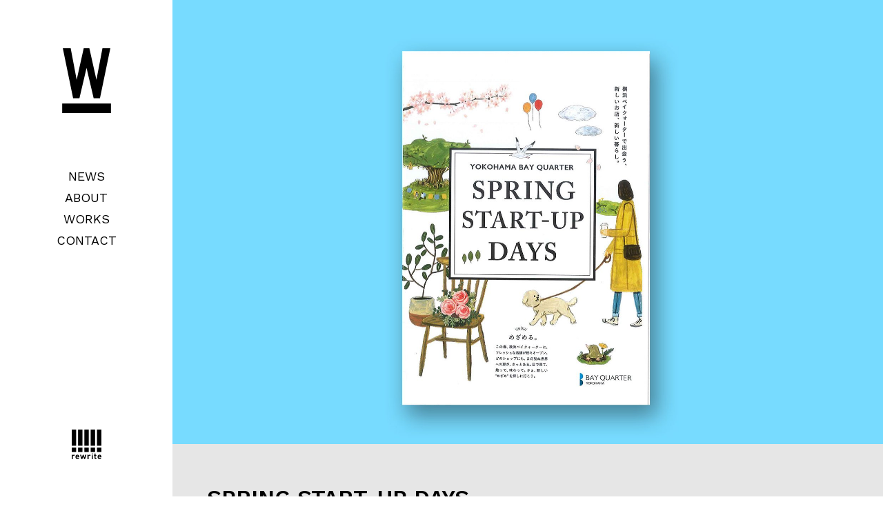

--- FILE ---
content_type: text/html; charset=UTF-8
request_url: https://w.re-write.co.jp/works/20190401/
body_size: 4082
content:
<!DOCTYPE html>
<!--[if IE 8 ]><html class="ie8"><![endif]-->
<!--[if IE 9 ]><html class="ie9"><![endif]-->
<!--[if IE 10 ]><html class="ie10"><![endif]-->
<!--[if (gt IE 10)|!(IE)]><!-->
<html dir="ltr" lang="ja">
<!--<![endif]-->
<head prefix="og: http://ogp.me/ns# fb: http://ogp.me/ns/fb# article: http://ogp.me/ns/article#">
	<!-- Meta -->
	<meta http-equiv="content-type" content="text/html; charset=UTF-8">
	<meta http-equiv="content-language" content="ja">

	<meta name="description" content="横浜ベイクォーターの新規オープン店舗の紹介を、「目覚める」をメインコピーに、10&hellip;" />
	<meta name="keywords" content="リライト_W ｜ 株式会社リライトコンテンツ事業部" />

	<title>SPRING START-UP DAYS | リライト_W ｜ 株式会社リライトコンテンツ事業部</title>

	<!-- Viewport -->
	<meta http-equiv="X-UA-Compatible" content="IE=edge, chrome=1">
	<meta name="viewport" content="width=device-width, initial-scale=1">
	<meta name="format-detection" content="telephone=no">

	<!-- OGP -->
	<meta property="og:title" content="SPRING START-UP DAYS | リライト_W ｜ 株式会社リライトコンテンツ事業部" />
	<meta property="og:type" content="article" />
	<meta property="og:url" content="https://w.re-write.co.jp/works/20190401/" />
	<meta property="og:description" content="横浜ベイクォーターの新規オープン店舗の紹介を、「目覚める」をメインコピーに、10&hellip;" />
	<meta property="og:image" content="https://w.re-write.co.jp/wp-content/uploads/sites/4/2019/04/YBQ_sp2019main.jpg" />
	<meta property="og:site_name" content="リライト_W ｜ 株式会社リライトコンテンツ事業部" />

	<meta name="twitter:card" content="summary_large_image" />
	<meta name="twitter:title" content="SPRING START-UP DAYS | リライト_W ｜ 株式会社リライトコンテンツ事業部" />
	<meta name="twitter:description" content="横浜ベイクォーターの新規オープン店舗の紹介を、「目覚める」をメインコピーに、10&hellip;" />
	<meta name="twitter:image" content="https://w.re-write.co.jp/wp-content/uploads/sites/4/2019/04/YBQ_sp2019main.jpg" />

	<!-- Icon -->
	<link rel="apple-touch-icon" sizes="57x57" href="https://w.re-write.co.jp/wp-content/themes/rewrite_base/assets/images/favicons/57x57.png">
	<link rel="apple-touch-icon" sizes="60x60" href="https://w.re-write.co.jp/wp-content/themes/rewrite_base/assets/images/favicons/60x60.png">
	<link rel="apple-touch-icon" sizes="72x72" href="https://w.re-write.co.jp/wp-content/themes/rewrite_base/assets/images/favicons/72x72.png">
	<link rel="apple-touch-icon" sizes="76x76" href="https://w.re-write.co.jp/wp-content/themes/rewrite_base/assets/images/favicons/76x76.png">
	<link rel="apple-touch-icon" sizes="114x114" href="https://w.re-write.co.jp/wp-content/themes/rewrite_base/assets/images/favicons/114x114.png">
	<link rel="apple-touch-icon" sizes="120x120" href="https://w.re-write.co.jp/wp-content/themes/rewrite_base/assets/images/favicons/120x120.png">
	<link rel="apple-touch-icon" sizes="144x144" href="https://w.re-write.co.jp/wp-content/themes/rewrite_base/assets/images/favicons/144x144.png">
	<link rel="apple-touch-icon" sizes="152x152" href="https://w.re-write.co.jp/wp-content/themes/rewrite_base/assets/images/favicons/152x152.png">
	<link rel="apple-touch-icon" sizes="180x180" href="https://w.re-write.co.jp/wp-content/themes/rewrite_base/assets/images/favicons/180x180.png">
	<link rel="icon" type="image/png" href="https://w.re-write.co.jp/wp-content/themes/rewrite_base/assets/images/favicons/192x192.png" sizes="192x192">
	<link rel="icon" type="image/png" href="https://w.re-write.co.jp/wp-content/themes/rewrite_base/assets/images/favicons/96x96.png" sizes="96x96">
	<link rel="icon" type="image/png" href="https://w.re-write.co.jp/wp-content/themes/rewrite_base/assets/images/favicons/16x16.png" sizes="16x16">
	<link rel="icon" type="image/png" href="https://w.re-write.co.jp/wp-content/themes/rewrite_base/assets/images/favicons/32x32.png" sizes="32x32">
	<link rel="shortcut icon" href="https://w.re-write.co.jp/wp-content/themes/rewrite_base/assets/images/favicons/favicon.png">

	<!-- Fonts -->
	<link rel="stylesheet" href="//fonts.googleapis.com/css?family=Work+Sans:400,600">

	<!-- CSS -->
	<link rel="stylesheet" href="https://w.re-write.co.jp/wp-content/themes/rewrite_base/assets/lib/jquery.slick/slick.min.css">
	<link rel="stylesheet" href="https://w.re-write.co.jp/wp-content/themes/rewrite_base/assets/lib/jquery.slick/slick-theme.min.css">
	<link rel="stylesheet" href="https://w.re-write.co.jp/wp-content/themes/rewrite_base/assets/css/style.css?v=20190422">

<link rel='dns-prefetch' href='//s.w.org' />
<link rel='stylesheet' id='contact-form-7-css'  href='https://w.re-write.co.jp/wp-content/plugins/contact-form-7/includes/css/styles.css?ver=4.7' type='text/css' media='all' />
<script type='text/javascript' src='/wp-content/themes/rewrite_base/assets/lib/jquery/jquery-2.2.4.min.js'></script>
<script type='text/javascript' src='/wp-content/themes/rewrite_base/assets/lib/jquery.matchheight/jquery.matchHeight.min.js'></script>
<script type='text/javascript' src='/wp-includes/js/imagesloaded.min.js'></script>
<script type='text/javascript' src='/wp-includes/js/masonry.min.js'></script>
<script type='text/javascript' src='/wp-content/themes/rewrite_base/assets/lib/jquery.pjax/jquery.pjax.min.js'></script>
<script type='text/javascript' src='/wp-content/themes/rewrite_base/assets/js/scripts.js'></script>
<link rel="canonical" href="https://w.re-write.co.jp/works/20190401/" />
</head>
<body>
<div id="wrapper" >

<header>
		<div id="site-title">
		<a href="/"><svg id="rewrite_W" data-name="rewrite_W" xmlns="http://www.w3.org/2000/svg" width="71" height="94" viewBox="0 0 71 94">
  <title>rewrite_W</title>
  <g>
    <rect x="0.16" y="80.13" width="70.68" height="13.87"/>
    <path d="M54.9,72.39H45.77L35.46,28.54,25.15,72.39H16L1.07,0.11H12.48l8.66,45.57L31.37,0.11h8.18L49.79,45.69,58.52,0.11H69.93Z"/>
  </g>
</svg>
</a>
		<div class="btn-sidebar"></div>
			</div>
	<div id="sidebar">
		<nav>
		<ul><li><a href="https://w.re-write.co.jp/news/">NEWS</a></li>
<li><a href="https://w.re-write.co.jp/about/">ABOUT</a></li>
<li><a href="/works/">WORKS</a></li>
<li><a href="https://w.re-write.co.jp/contact/">CONTACT</a></li>
</ul>		</nav>
		<ul class="links">
							<li>
				<a href="https://www.re-write.co.jp/">
					

<svg version="1.1" id="Layer_1" xmlns="http://www.w3.org/2000/svg" xmlns:xlink="http://www.w3.org/1999/xlink" x="0px"
	 y="0px" width="43px" height="43px" viewBox="0 0 43 43" enable-background="new 0 0 43 43" xml:space="preserve">
<g>
	<rect x="0.001" y="26.229" width="6.384" height="6.388"/>
	<rect x="9.146" y="26.229" width="6.386" height="6.388"/>
	<rect x="18.288" y="26.229" width="6.388" height="6.388"/>
	<rect x="27.438" y="26.229" width="6.383" height="6.388"/>
	<rect x="0.001" y="0.079" width="6.384" height="23.39"/>
	<rect x="9.146" y="0.079" width="6.386" height="23.39"/>
	<rect x="18.288" y="0.079" width="6.388" height="23.39"/>
	<rect x="27.438" y="0.079" width="6.383" height="23.39"/>
	<rect x="36.582" y="0.079" width="6.385" height="23.39"/>
	<rect x="36.582" y="26.229" width="6.385" height="6.388"/>
	<path d="M3.461,38.287c-0.246-0.245-0.455-0.377-0.845-0.377c-0.489,0-1.027,0.364-1.027,1.172v3.837H0V36.55h1.552v0.613c0.307-0.368,0.916-0.685,1.602-0.685c0.624,0,1.064,0.157,1.504,0.599L3.461,38.287z"/>
	<path d="M6.975,40.156c0,0.819,0.501,1.421,1.394,1.421c0.696,0,1.039-0.195,1.442-0.602l0.967,0.942c-0.648,0.648-1.271,1.003-2.422,1.003c-1.502,0-2.945-0.686-2.945-3.265c0-2.081,1.124-3.251,2.774-3.251c1.772,0,2.776,1.293,2.776,3.044v0.707H6.975z M9.248,38.383c-0.169-0.379-0.525-0.661-1.063-0.661c-0.536,0-0.894,0.282-1.064,0.661c-0.097,0.232-0.134,0.407-0.146,0.685h2.421C9.385,38.79,9.346,38.615,9.248,38.383z"/>
	<path d="M19.281,42.919h-1.31l-1.332-3.998l-1.331,3.998h-1.31l-1.957-6.369h1.688l1.028,3.937l1.297-3.937h1.159l1.31,3.937l1.027-3.937h1.673L19.281,42.919z"/>
	<path d="M26.262,38.287c-0.246-0.245-0.454-0.377-0.844-0.377c-0.489,0-1.028,0.364-1.028,1.172v3.837H22.8V36.55h1.554v0.613c0.307-0.368,0.916-0.685,1.601-0.685c0.623,0,1.063,0.157,1.504,0.599L26.262,38.287z"/>
	<path d="M28.951,36.146v-1.295h1.625v1.295H28.951z M28.975,42.919v-5.682h1.59v5.682H28.975z"/>
	<path d="M34.88,42.919c-1.298,0-1.847-0.916-1.847-1.818v-3.155H32.36v-1.212h0.673v-1.882h1.59v1.882h1.123v1.212h-1.123v3.056c0,0.368,0.169,0.576,0.549,0.576h0.574v1.342H34.88z"/>
	<path d="M39.015,40.156c0,0.819,0.501,1.421,1.394,1.421c0.697,0,1.041-0.195,1.443-0.602l0.965,0.942c-0.647,0.648-1.27,1.003-2.421,1.003c-1.501,0-2.944-0.686-2.944-3.265c0-2.081,1.124-3.251,2.775-3.251c1.772,0,2.773,1.293,2.773,3.044v0.707H39.015z M41.289,38.383c-0.172-0.379-0.525-0.661-1.063-0.661c-0.538,0-0.895,0.282-1.064,0.661c-0.098,0.232-0.136,0.407-0.147,0.685h2.421C41.422,38.79,41.387,38.615,41.289,38.383z"/>
</g>
</svg>
				</a>
			</li>
				</ul>
	</div>

	
<!-- START OF GoogleAnalytics -->

<script async src="https://www.googletagmanager.com/gtag/js?id=G-RBMWM3JPGB"></script>
<script>
  window.dataLayer = window.dataLayer || [];
  function gtag(){dataLayer.push(arguments);}
  gtag('js', new Date());

  gtag('config', 'G-RBMWM3JPGB');
</script>
<!-- END OF GoogleAnalytics -->

</header>

<div id="container">
	<div id="container-inner">

			
		
		<div class="mv full-image">
			<img width="2000" height="1250" src="https://w.re-write.co.jp/wp-content/uploads/sites/4/2019/04/32f42223b09956d15ffec267c83de282-1-2000x1250.jpg" class="attachment-large size-large" alt="" srcset="https://w.re-write.co.jp/wp-content/uploads/sites/4/2019/04/32f42223b09956d15ffec267c83de282-1-2000x1250.jpg 2000w, https://w.re-write.co.jp/wp-content/uploads/sites/4/2019/04/32f42223b09956d15ffec267c83de282-1-1000x625.jpg 1000w, https://w.re-write.co.jp/wp-content/uploads/sites/4/2019/04/32f42223b09956d15ffec267c83de282-1-768x480.jpg 768w" sizes="(max-width: 2000px) 100vw, 2000px" />		</div>


		
		<section class="bg-gray">
			<h1>SPRING START-UP DAYS</h1>
			<div class="client">Client: 横浜ベイクォーター</div>

						<div class="content">
				<p>横浜ベイクォーターの新規オープン店舗の紹介を、「目覚める」をメインコピーに、10のコンテンツとして表現。販促ツールでありながら、読み物として楽しめる冊子としました。</p>
<p>制作：リライト_C<br />
企画・編集：リライト_W<br />
デザイン：宮下佳子<br />
イラスト：小池ふみ<br />
写真：松村宇洋</p>
			</div><!-- // .content -->
			
					</section>


		
				<div class="full-image"><img width="2000" height="1000" src="https://w.re-write.co.jp/wp-content/uploads/sites/4/2019/04/YBQ_spring2-2000x1333-2000x1000.jpg" class="attachment-large size-large" alt="" srcset="https://w.re-write.co.jp/wp-content/uploads/sites/4/2019/04/YBQ_spring2-2000x1333-2000x1000.jpg 2000w, https://w.re-write.co.jp/wp-content/uploads/sites/4/2019/04/YBQ_spring2-2000x1333-1000x500.jpg 1000w, https://w.re-write.co.jp/wp-content/uploads/sites/4/2019/04/YBQ_spring2-2000x1333-768x384.jpg 768w" sizes="(max-width: 2000px) 100vw, 2000px" /></div>
				<div class="full-image"></div>
				<div class="full-image"></div>
		

		
		

		
				

		
				
	
</div><!-- // #container-inner -->
	<footer>
		<ul>
			<li><a href="https://www.facebook.com/%E3%83%AA%E3%83%A9%E3%82%A4%E3%83%88-504047039797742/" target="_blank">Facebook</a></li>
		</ul>
		<div class="copy">&copy; 2026 rewrite_GROUP. All Rights Reserved.</div>
	</footer>
	<div id="loading"></div>
</div><!-- // #container -->

<!-- START OF Facebook -->
<div id="fb-root"></div>
<script>(function(d, s, id) {
	var js, fjs = d.getElementsByTagName(s)[0];
	if (d.getElementById(id)) return;
	js = d.createElement(s); js.id = id;
	js.src = "//connect.facebook.net/ja_JP/sdk.js#xfbml=1&version=v2.5";
	fjs.parentNode.insertBefore(js, fjs);
}(document, 'script', 'facebook-jssdk'));</script>
<!-- END OF Facebook -->

<!-- START OF Twitter -->
<script>!function(d,s,id){var js,fjs=d.getElementsByTagName(s)[0],p=/^http:/.test(d.location)?'http':'https';if(!d.getElementById(id)){js=d.createElement(s);js.id=id;js.src=p+'://platform.twitter.com/widgets.js';fjs.parentNode.insertBefore(js,fjs);}}(document, 'script', 'twitter-wjs');</script>
<!-- END OF Twitter -->


<script type='text/javascript' src='/wp-content/plugins/contact-form-7/includes/js/jquery.form.min.js'></script>
<script type='text/javascript'>
/* <![CDATA[ */
var _wpcf7 = {"recaptcha":{"messages":{"empty":"\u3042\u306a\u305f\u304c\u30ed\u30dc\u30c3\u30c8\u3067\u306f\u306a\u3044\u3053\u3068\u3092\u8a3c\u660e\u3057\u3066\u304f\u3060\u3055\u3044\u3002"}},"cached":"1"};
/* ]]> */
</script>
<script type='text/javascript' src='/wp-content/plugins/contact-form-7/includes/js/scripts.js'></script>
</body>
</html>

<!-- Performance optimized by W3 Total Cache. Learn more: https://www.w3-edge.com/products/

 Served from: w.re-write.co.jp @ 2026-01-27 00:55:56 by W3 Total Cache -->

--- FILE ---
content_type: text/css
request_url: https://w.re-write.co.jp/wp-content/themes/rewrite_base/assets/css/style.css?v=20190422
body_size: 7461
content:
@charset 'UTF-8';

/**-----------------------------------------------
 * Responsive
 *
 * mobile : 0px - 685px;
 * tablet : 1080px - ;
 * pc : ;
 *---------------------------------------------- */


/**-----------------------------------------------
 * reset
 *---------------------------------------------- */

html {
    height: 100%;
    margin-bottom: 1px;
}

body,
div,
dl,
dt,
dd,
ul,
ol,
li,
h1,
h2,
h3,
h4,
h5,
h6,
pre,
form,
fieldset,
p,
blockquote,
table,
th,
td {
    margin: 0;
    padding: 0;
}

img {
    margin: 0;
    vertical-align: bottom;
    border: 0;
}

h1,
h2,
h3,
h4,
h5,
h6 {
    clear: none;
}

h1,
h2,
h3,
h4,
h5,
h6,
p,
pre,
blockquote,
address,
ul,
dl,
ol,
th,
strong,
em {
    font-size: 100%;
    font-weight: normal;
    font-style: normal;
}

ul,
dl,
ol {
    list-style-position: outside;
    list-style-type: none;
    text-indent: 0;
}

table {
    font-size: 100%;
    line-height: 1.8em;
    border-spacing: 0;
    border-collapse: collapse;
}

th,
td {
    text-align: left;
    vertical-align: top;
}

input,
select,
textarea {
    font-size: 100%;
}

input,
button,
textarea,
select {
    margin: 0;
    padding: 0;
    background: none;
    border: none;
    border-radius: 0;
    outline: none;
    -webkit-appearance: none;
    -moz-appearance: none;
    appearance: none;
}

pre,
code,
kbd,
samp,
tt {
    font-family: monospace;
}


/* reset HTML5 --------------------------------- */

article,
aside,
canvas,
details,
figcaption,
figure,
footer,
header,
hgroup,
menu,
nav,
section,
summary,
time,
mark,
audio,
video {
    font: inherit;
    font-size: 100%;
    margin: 0;
    padding: 0;
    vertical-align: baseline;
    border: 0;
    outline: 0;
}

article,
aside,
details,
figcaption,
figure,
footer,
header,
hgroup,
menu,
nav,
section {
    display: block;
}

* {
    -webkit-box-sizing: border-box;
    -moz-box-sizing: border-box;
    box-sizing: border-box;
    -o-box-sizing: border-box;
    -ms-box-sizing: border-box;
}

.anim {
    -webkit-transition-duration: .2s;
    -moz-transition-duration: .2s;
    -ms-transition-duration: .2s;
    -o-transition-duration: .2s;
    transition-duration: .2s;
}


/**-----------------------------------------------
 * clearfix
 *---------------------------------------------- */

.cf,
.row,
section {
    zoom: 1;
}

.cf:before,
.cf:after,
.row:before,
.row:after,
section:before,
section:after {
    display: table;
    content: '';
}

.cf:after,
.row:after,
section:after {
    clear: both;
}

.clear {
    clear: both;
}


/**-----------------------------------------------
 * fonts
 *---------------------------------------------- */

@font-face {
    font-family: 'Noto Sans Japanese';
    font-weight: 100;
    font-style: normal;
    src: url(//fonts.gstatic.com/ea/notosansjapanese/v6/NotoSansJP-Thin.woff2) format('woff2'), url(//fonts.gstatic.com/ea/notosansjapanese/v6/NotoSansJP-Thin.woff) format('woff'), url(//fonts.gstatic.com/ea/notosansjapanese/v6/NotoSansJP-Thin.otf) format('opentype');
}

@font-face {
    font-family: 'Noto Sans Japanese';
    font-weight: 200;
    font-style: normal;
    src: url(//fonts.gstatic.com/ea/notosansjapanese/v6/NotoSansJP-Light.woff2) format('woff2'), url(//fonts.gstatic.com/ea/notosansjapanese/v6/NotoSansJP-Light.woff) format('woff'), url(//fonts.gstatic.com/ea/notosansjapanese/v6/NotoSansJP-Light.otf) format('opentype');
}

@font-face {
    font-family: 'Noto Sans Japanese';
    font-weight: 300;
    font-style: normal;
    src: url(//fonts.gstatic.com/ea/notosansjapanese/v6/NotoSansJP-DemiLight.woff2) format('woff2'), url(//fonts.gstatic.com/ea/notosansjapanese/v6/NotoSansJP-DemiLight.woff) format('woff'), url(//fonts.gstatic.com/ea/notosansjapanese/v6/NotoSansJP-DemiLight.otf) format('opentype');
}

@font-face {
    font-family: 'Noto Sans Japanese';
    font-weight: 400;
    font-style: normal;
    src: local('NotoSansJP-Regular.otf'), url(//fonts.gstatic.com/ea/notosansjapanese/v6/NotoSansJP-Regular.woff2) format('woff2'), url(//fonts.gstatic.com/ea/notosansjapanese/v6/NotoSansJP-Regular.woff) format('woff'), url(//fonts.gstatic.com/ea/notosansjapanese/v6/NotoSansJP-Regular.otf) format('opentype');
}

@font-face {
    font-family: 'Noto Sans Japanese';
    font-weight: 500;
    font-style: normal;
    src: url(//fonts.gstatic.com/ea/notosansjapanese/v6/NotoSansJP-Medium.woff2) format('woff2'), url(//fonts.gstatic.com/ea/notosansjapanese/v6/NotoSansJP-Medium.woff) format('woff'), url(//fonts.gstatic.com/ea/notosansjapanese/v6/NotoSansJP-Medium.otf) format('opentype');
}

@font-face {
    font-family: 'Noto Sans Japanese';
    font-weight: 700;
    font-style: normal;
    src: url(//fonts.gstatic.com/ea/notosansjapanese/v6/NotoSansJP-Bold.woff2) format('woff2'), url(//fonts.gstatic.com/ea/notosansjapanese/v6/NotoSansJP-Bold.woff) format('woff'), url(//fonts.gstatic.com/ea/notosansjapanese/v6/NotoSansJP-Bold.otf) format('opentype');
}

@font-face {
    font-family: 'Noto Sans Japanese';
    font-weight: 900;
    font-style: normal;
    src: url(//fonts.gstatic.com/ea/notosansjapanese/v6/NotoSansJP-Black.woff2) format('woff2'), url(//fonts.gstatic.com/ea/notosansjapanese/v6/NotoSansJP-Black.woff) format('woff'), url(//fonts.gstatic.com/ea/notosansjapanese/v6/NotoSansJP-Black.otf) format('opentype');
}


/* font size ---------------------------------- */

.font-10 {
    font-size: 10px;
}

.font-11 {
    font-size: 11px;
}

.font-12 {
    font-size: 12px;
}

.font-14 {
    font-size: 14px;
}

.font-16 {
    font-size: 16px;
}

.font-18 {
    font-size: 18px;
}

.font-20 {
    font-size: 20px;
}

.font-50 {
    font-size: 50px;
}

.font-bold {
    font-weight: bold;
}

.font-normal {
    font-weight: normal;
}


/* color -------------------------------------- */

.color-gray {
    color: #606060 !important;
}

.color-black {
    color: #000;
}

.color-white {
    color: #fff;
}


/* background --------------------------------- */

.bg-gray {
    margin-bottom: 2px;
    background-color: #e6e6e6;
}

.bg-lightgray {
    margin-bottom: 2px;
    background-color: #f2f2f2;
}

.bg-white {
    background-color: #fff;
}


/* margin ------------------------------------- */

.mb-0 {
    margin-bottom: 0 !important;
}

.mb-0-5 {
    margin-bottom: 5px !important;
}

.mb-1 {
    margin-bottom: 25px;
}

.mb-2 {
    margin-bottom: 50px;
}

.ml-1 {
    margin-left: 10px;
}

.ml-2 {
    margin-left: 20px;
}

.mt-0 {
    margin-top: 0 !important;
}

.mt-1 {
    margin-top: 25px;
}

.mt-1-5 {
    margin-top: 35px;
}

.mt-2 {
    margin-top: 50px;
}


/**-----------------------------------------------
 * grid
 *---------------------------------------------- */

.row {
    margin: 0 -10px 1em;
    margin: 0 -10px 1rem;
}

.columns {
    position: relative;
    float: left;
    padding: 0 10px;
}


/* columns */

.c-1 {
    width: 8.33333333333%;
}

.c-2 {
    width: 16.6666666667%;
}

.c-3 {
    width: 25%;
}

.c-4 {
    width: 33.3333333333% !important;
}

.c-5 {
    width: 41.6666666667%;
}

.c-6 {
    width: 50%;
}

.c-7 {
    width: 58.3333333333%;
}

.c-8 {
    width: 66.6666666667%;
}

.c-9 {
    width: 75%;
}

.c-10 {
    width: 83.3333333333%;
}

.c-11 {
    width: 91.6666666667%;
}

.c-12 {
    width: 100%;
}

.c-1-5 {
    width: 20%;
}

.c-2-5 {
    width: 40%;
}

.c-3-5 {
    width: 60%;
}

.c-4-5 {
    width: 80%;
}


/* offsets */

.o-1 {
    margin-left: 8.33333333333%;
}

.o-2 {
    margin-left: 16.6666666667%;
}

.o-3 {
    margin-left: 25%;
}

.o-4 {
    margin-left: 33.3333333333%;
}

.o-5 {
    margin-left: 41.6666666667%;
}

.o-6 {
    margin-left: 50%;
}

.o-7 {
    margin-left: 58.3333333333%;
}

.o-8 {
    margin-left: 66.6666666667%;
}

.o-9 {
    margin-left: 75%;
}

.o-10 {
    margin-left: 83.3333333333%;
}

.o-11 {
    margin-left: 91.6666666667%;
}

@media screen and (max-width: 1080px) {
    .row:not(.fix-layout) .columns {
        float: none !important;
        width: 100% !important;
    }
}


/**-----------------------------------------------
 * base style
 *---------------------------------------------- */

body {
    font-family: 'Work Sans', 'Noto Sans Japanese', '游ゴシック', 'YuGothic', 'ヒラギノ角ゴ Pro W3', 'Hiragino Kaku Gothic Pro', 'HiraKakuPro-W3', 'メイリオ', 'Meiryo', 'Osaka', 'ＭＳ Ｐゴシック', 'MS PGothic', Sans-Serif;
    font-size: 14px;
    line-height: 1.75;
    color: #000;
}

body.fixed {
    height: 100vh;
    overflow: hidden;
}

a {
    color: #000;
}

button,
input,
select,
textarea {
    font-family: inherit;
    font-size: 100%;
}


/* wrapper ------------------------------------ */

@media screen and (min-width: 1080px) {
    #wrapper {
        display: flex;
    }
}


/* content ------------------------------------ */

h1 {
    font-size: 32px;
    color: #000;
    font-weight: bold;
}

@media screen and (max-width: 750px) {
    h1 {
        font-size: 25px;
    }
}

.content h2 {
    font-size: 22px;
    margin-top: 2rem;
    margin-bottom: 1.5rem;
    color: #000;
    font-weight: bold;
}

.content h3 {
    font-size: 18px;
    margin-top: 2rem;
    margin-bottom: 1rem;
    color: #000;
    font-weight: bold;
}

.circle-title {
    position: relative;
    background-color: #FFF;
    padding: 30px 0;
}

.circle-title::before {
    content: '';
    position: relative;
    display: block;
    width: 200px;
    padding-bottom: 200px;
    border: 1px solid #000;
    border-radius: 50%;
    margin: auto;
}

.circle-title span {
    position: absolute;
    display: block;
    width: 100%;
    top: 50%;
    -webkit-transform: translateY(-50%);
    -ms-transform: translateY(-50%);
    transform: translateY(-50%);
    text-align: center;
}

@media screen and (min-width: 1080px) {
    .circle-title {
        position: relative;
        background-color: transparent;
        max-width: 180px;
        margin: 0 auto;
        padding: 0;
    }
    .circle-title::before {
        content: '';
        position: relative;
        display: block;
        width: 100%;
        padding-bottom: 100%;
        border: 1px solid #000;
        border-radius: 50%;
    }
    .circle-title span {
        position: absolute;
        display: block;
        width: 100%;
        top: 50%;
        -webkit-transform: translateY(-50%);
        -ms-transform: translateY(-50%);
        transform: translateY(-50%);
        text-align: center;
    }
}

.content h2.columns,
.content h3.columns {
    margin-bottom: -1rem;
}

.section-title {
    font-size: 18px;
    margin-bottom: 1.5rem;
    color: #000;
}

.content {
    color: #606060;
}

.content.border {
    border-bottom: 1px solid #e6e6e6;
}

.content a:link,
.content a:visited {
    text-decoration: underline;
    color: #000;
}

.content a:hover,
.content a:active {
    text-decoration: underline;
    color: #000;
}

.content a.none {
    text-decoration: none;
}

.content a.none.on {
    font-weight: bold;
    color: #000 !important;
}

.content a.none:hover {
    text-decoration: underline;
}

.content strong {
    font-weight: bold;
}

.content p,
.content ul,
.content ol,
.content dl {
    margin-bottom: 1.5rem;
}

.content.bg-white {
    margin-bottom: 2rem;
    padding: 1.5rem 1.5rem 1px;
}

.content hr {
    border: none;
    border-top: 1px solid #dadada;
    margin: 2rem 0;
    clear: both;
}

.content ul,
.content ol {
    padding-left: 1.6em;
}

.content ul ul,
.content ol ol,
.content ul ol,
.content ol ul {
    margin-top: 16px;
}

.content ul li:before {
    content: '・';
    margin-left: -1em;
}

.content ol li {
    list-style-type: decimal;
}

.content table {
    margin-bottom: 1.5rem;
}

.content table th {
    color: #000;
    font-weight: bold;
    padding-right: 2rem;
}

.content table.border th,
.content table.border td {
    border: 1px solid #808080;
    padding: 8px;
}

.content table.border th {
    background: #E6E6E6;
}

.content .aligncenter {
    text-align: center;
}

.content img.aligncenter {
    display: block;
    text-align: center;
    margin: auto;
}

.content .alignleft {
    float: left;
    margin: 0 32px 1.5rem 0;
}

.content .alignright {
    float: right;
    margin: 0 0 1.5rem 32px;
}

.content .wp-caption {
    max-width: 100%;
}

.content .wp-caption-text {
    font-size: 76%;
    margin-top: 6px;
    color: #808080;
}

.content em {
    font-style: italic;
}

@media screen and (max-width: 750px) {
    .content table tr {
        display: block;
        padding: 5px 0;
    }
    .content table th,
    .content table td {
        display: list-item;
        width: 100%;
        padding: 0 !important;
        list-style: none;
        border: none;
    }
    .content .alignleft,
    .content .alignright {
        width: 100%;
        float: none;
        margin-left: 0;
        margin-right: 0;
    }
}

@media screen and (min-width: 750px) {
    .content .alignleft,
    .content .alignright {
        max-width: 50%;
    }
}


/* movie ------------------------------------ */

.movie-wrap {
     position: relative;
     padding-bottom: 56.25%; /*アスペクト比 16:9の場合の縦幅*/
     height: 0;
     overflow: hidden;
}
 
.movie-wrap iframe {
     position: absolute;
     top: 0;
     left: 0;
     width: 100%;
     height: 100%;
}


/* section ------------------------------------ */

section {
    padding: 20px;
}

section.border {
    border-bottom: 2px solid #e6e6e6;
}

section.border-white {
    border-bottom: 2px solid #fff;
}

section.bt-white {
    border-top: 2px solid #fff;
}

@media screen and (min-width: 750px) {
    section {
        padding: 50px;
    }
}


/* image --------------------------------------- */

img {
    max-width: 100%;
    height: auto;
    vertical-align: bottom;
}

img.round {
    border-radius: 50%;
}

.full-image img {
    width: 100%;
    height: auto;
}

svg {
    max-width: 100%;
    height: auto;
}

.text-center svg {
    margin: 0 auto;
}

.division svg {
    max-width: 100%;
    height: 19px;
    /* height: 100%; */
}


/* link color ---------------------------------- */

a,
li {
    text-decoration: none;
    outline: none;
}


/* button ------------------------------------- */

.btn,
a.btn {
    font-size: 20px;
    padding: 1em 5em;
    padding: 1rem 5rem;
    cursor: pointer;
    text-decoration: none;
    color: #fff;
    border: none;
    border-radius: 2em;
    background-color: #cd1225;
}

.btn-more,
.btn-more:link,
.btn-more:visited {
    font-size: 12px;
    padding: .2em 2.5em .2em 1em;
    padding: .2rem 2.5rem .2rem 1rem;
    text-decoration: none;
    color: #000;
    border-radius: 1em;
    border-radius: 1rem;
    background: #fff url('../images/common/icon-more.svg') no-repeat right;
}


/* text ---------------------------------------- */

.text-center {
    text-align: center;
}

.text-right {
    text-align: right;
}

.text-left {
    text-align: left;
}

@media screen and (max-width: 750px) {
    .text-center-tb {
        text-align: center;
    }
    .text-right-tb {
        text-align: right;
    }
    .text-left-tb {
        text-align: left;
    }
}

@media screen and (max-width: 375px) {
    .text-center-sp {
        text-align: center;
    }
    .text-right-sp {
        text-align: right;
    }
    .text-left-sp {
        text-align: left;
    }
}


/* float --------------------------------------- */

.float-left {
    float: left;
    margin-right: 1em;
    margin-right: 1rem;
}

.float-right {
    float: right;
    margin-left: 1em;
    margin-left: 1rem;
}


/**-----------------------------------------------
 * header
 *---------------------------------------------- */

header {
    position: relative;
    background: #fff;
    z-index: 100;
}

#site-title {
    position: relative;
    height: 87px;
    margin-bottom: 0;
    padding: 20px 2%;
    text-align: center;
    border-bottom: 2px solid #b1b1b1;
}

#site-title svg {
    width: auto;
    height: 47px;
}

header .btn-sidebar,
header .btn-search {
    position: absolute;
    display: block;
    width: 35px;
    height: 35px;
    content: '';
    cursor: pointer;
}

header .btn-sidebar {
    top: 0;
    bottom: 0;
    left: 5%;
    margin: auto 0;
    background: transparent url('../images/common/icon-header-sidebar.svg') no-repeat center;
}

header .btn-search {
    top: 0;
    right: 5%;
    bottom: 0;
    margin: auto 0;
    background: transparent url('../images/common/icon-header-search.svg') no-repeat center;
}

header .btn-sidebar.on,
header .btn-search.on {
    background: transparent url('../images/common/icon-header-close.svg') no-repeat center;
}

#sidebar,
#search {
    font-size: 26px;
    position: absolute;
    z-index: 10;
    overflow: hidden;
    width: 100%;
    height: 0;
    min-height: 0;
    text-align: center;
    opacity: 0;
    background-color: rgba(0, 0, 0, .8);
}

#sidebar nav {
    margin-bottom: 40px;
    padding: 40px 0;
    border-bottom: 2px solid #fff;
}

#search {
    color: #fff;
}

#search li {
    display: inline-block;
}

#search li a {
    font-size: 20px;
}

#search li a:after {
    content: ' / ';
    color: #fff;
}

#search h2 {
    margin-top: 80px;
    margin-bottom: 40px;
}

#sidebar a,
#search a {
    color: #fff;
}

#sidebar a svg,
#search a svg {
    fill: #fff;
}

#category {
    padding-bottom: 80px;
    border-bottom: 2px solid #fff;
}

#sidebar.on,
#search.on {
    height: auto;
    min-height: 100vh;
    opacity: 1;
}

#sidebar .links li {
    display: inline-block;
    margin: 0 20px 45px;
}

#sidebar .links li svg {
    width: auto;
    height: 32px;
}

#sidebar .links li:last-child {
    display: block;
}

#sidebar .links li:last-child svg {
    width: auto;
    height: 60px;
}

#sidebar .links li .on svg {
    fill: #808080;
}

#category h2 {
    display: inline-block;
    padding-left: 30px;
    background: url('../images/common/icon-works-list-list.svg') no-repeat left;
}

#keyword h2 {
    display: inline-block;
    padding-left: 30px;
    background: url('../images/common/icon-keyword-open.svg') no-repeat left;
}

@media screen and (min-width: 1080px) {
    header {
        position: relative;
        width: 250px;
    }
    header .btn-sidebar,
    header .btn-search {
        display: none;
    }
    #site-title {
        position: fixed;
        z-index: 20;
        top: 70px;
        width: 250px;
        height: auto;
        padding: 0;
        border-bottom: none;
    }
    #site-title svg {
        height: 94px;
    }
    #sidebar {
        font-size: 18px;
        position: fixed;
        top: 0;
        left: 0;
        width: 250px;
        height: 100%;
        min-height: 0;
        text-align: center;
        opacity: 1;
        background-color: transparent;
    }
    #sidebar li a {
        color: inherit;
    }
    #sidebar a svg,
    #search a svg {
        fill: inherit;
    }
    #sidebar nav {
        margin-top: 240px;
        padding: 0;
    }
    #sidebar .links {
        position: fixed;
        z-index: 10;
        bottom: 20px;
        left: 0;
        width: 250px;
        opacity: 1;
    }
    #sidebar .links li {
        display: inline-block;
        margin: 0 3px 25px;
    }
    #sidebar .links li svg {
        width: 22px;
        height: 27px;
    }
    #sidebar .links li:last-child {
        display: block;
    }
    #sidebar .links li:last-child svg {
        width: auto;
        height: 43px;
    }
}


/**-----------------------------------------------
 * container
 *---------------------------------------------- */

#container {
    position: relative;
    background: #f1f1f1;
    min-height: 100vh;
}

#container-inner {}

.front #container {
    background: #fff;
}

@media screen and (min-width: 1080px) {
    #container {
        flex: 1;
        display: flex;
        flex-direction: column;
    }
    #container-inner {
        flex-grow: inherit;
        /* flex: 1; */
        /* overflow: hidden; */
    }
}


/**-----------------------------------------------
 * footer
 *---------------------------------------------- */

footer {
    padding: 40px 50px;
    color: #808080;
    background-color: #000;
}

footer ul {
    float: right;
}

footer ul li a {
    color: #808080;
}

@media screen and (max-width: 600px) {
    footer {
        padding: 20px 25px;
    }
    footer ul {
        float: none;
    }
}


/*
footer ul li {
    float: right;
    width: 20px;
    height: 20px;
}

footer ul li a {
    display: block;
    width: 20px;
    height: 20px;
    text-indent: -9999px;
    color: #fff;
    background-color: #eee;
}
*/


/**-----------------------------------------------
 * page navigation
 *---------------------------------------------- */


/* pager --------------------------------------- */

#pager {
    margin: 1.5em 0;
    margin: 1.5rem 0;
    text-align: center;
}

#pager a,
#pager span {
    display: inline-block;
    width: 2em;
    height: 2em;
    margin: 0 5px;
    text-decoration: none;
    border: 1px solid transparent;
}

#pager a:hover {
    text-decoration: underline;
}

#pager span.current {
    border: 1px solid #d6cfbd;
    background: #d6cfbd;
}


/* nav page ------------------------------------ */

#nav-page {
    margin: 1.5em 0;
    margin: 1.5rem 0;
}

.nav-prev {
    float: left;
    width: 33%;
    text-align: left;
}

.nav-list {
    text-align: center;
}

.nav-next {
    float: right;
    width: 33%;
    text-align: right;
}

#nav-page a {
    text-decoration: none;
}

#nav-page a:hover {
    text-decoration: underline;
}


/**-----------------------------------------------
 * front
 *---------------------------------------------- */

.works-list li {
    display: none;
    width: 100%;
    margin-bottom: 2px;
}

.works-list li.first {
    position: relative;
    display: block;
    clear: both;
    background-color: #f1f1f1;
}

.works-list li .division {
    float: left;
    width: 47px;
    margin: 0 18px 0 0;
    padding: 8px 24px 0 0;
    border-right: 1px solid #808080;
}

.works-list li .division svg * {
    fill: #808080;
}
.works-list.layout .division svg {
    height: 29px;
}

.works-list li .title {
    margin-left: 100px;
    padding: 25px;
}

.works-list li .title h2 {
	font-size: 14px;
    overflow: hidden;
    white-space: nowrap;
    text-overflow: ellipsis;
}

.works-list li .title .client {
    color: #808080;
    font-size: 12px;
}

.works-list li img {
    display: block;
    float: left;
    width: 100px;
    filter: url('data:image/svg+xml;utf8,<svg xmlns=\'http://www.w3.org/2000/svg\'><filter id=\'grayscale\'><feColorMatrix type=\'matrix\' values=\'0.3333 0.3333 0.3333 0 0 0.3333 0.3333 0.3333 0 0 0.3333 0.3333 0.3333 0 0 0 0 0 1 0\'/></filter></svg>#grayscale');
    filter: gray;
    -webkit-filter: grayscale(100%);
}

.works-list li.on img {
    filter: none;
    -webkit-filter: grayscale(0%);
}

.works-list li a {
    position: absolute;
    z-index: 5;
    top: 0;
    left: 0;
    width: 100%;
    height: 100%;
    text-indent: -9999px;
}

.title .division {
    float: left;
    width: 47px;
    margin: 0 18px 0 0;
    padding: 8px 24px 0 0;
    border-right: 1px solid #808080;
}

.title .division svg * {
    fill: #808080;
}

.title h2 {
    overflow: hidden;
    white-space: nowrap;
    text-overflow: ellipsis;
}

.client {
    overflow: hidden;
    white-space: nowrap;
    text-overflow: ellipsis;
    color: #808080;
}

@media screen and (max-width: 1079px) {
    .works-list.view-block {
        display: flex;
        overflow: hidden;
        margin-left: -2px;
        flex-wrap: wrap;
    }
    .works-list.view-block li.first {
        position: relative;
        display: block;
    }
    .works-list.view-block li .inner {
        position: relative;
        overflow: hidden;
    }
    .works-list.view-block li img {
        width: 100%;
        border-left: 2px solid #fff;
    }
    .works-list.view-block li .bg {
        position: absolute;
        bottom: 0;
        left: 0;
        width: 100%;
        height: 70px;
        margin: 0;
        background-color: rgba(0, 0, 0, .8);
    }
    .works-list.view-block li.first .bg,
    .works-list.view-block li:nth-child(2n+1) .bg {
        margin-left: 2px;
    }
    .works-list.view-block li .title {
        line-height: 1.5;
        position: absolute;
        z-index: 1;
        bottom: 15px;
        left: 0;
        overflow: hidden;
        width: 100%;
        margin: 0;
        padding: 0 10px;
        white-space: nowrap;
        opacity: 1;
        color: #fff;
    }
    .works-list.view-block li .division {
        float: left;
        width: 43px;
        margin: 7px 10px 0 15px;
        padding: 3px 23px 0 0;
        border-right: 1px solid #fff;
    }
    .works-list.view-block li .division svg {
        max-width: 100%;
        height: 25px;
        /* height: 100%; */
    }
    .works-list.view-block li .division svg * {
        fill: #fff;
    }
    .works-list.view-block li .title h2 {
        margin-top: 3px;
    }
}

@media screen and (max-width: 1079px) {
    .works-list.view-block li.first {
        width: 50%;
    }
}

@media screen and (max-width: 600px) {
    .works-list.view-block li.first {
        width: 100%;
    }
}

@media screen and (min-width: 1080px) {
    .works-list.view-block {
        display: flex;
        overflow: hidden;
        margin-left: -2px;
        flex-wrap: wrap;
    }
    .works-list.view-block li {
        position: relative;
        display: block;
        width: 50%;
    }
    .works-list.view-block li .inner {
        position: relative;
        overflow: hidden;
    }
    .works-list.view-block li img {
        width: 100%;
        border-left: 2px solid #fff;
    }
    .works-list.view-block li .bg {
        position: absolute;
        bottom: -70px;
        left: 0;
        width: 100%;
        height: 70px;
        margin: 0;
        background-color: rgba(0, 0, 0, .8);
    }
    .works-list.view-block li.on .bg {
        bottom: 0;
    }
    .works-list.view-block li.first .bg,
    .works-list.view-block li:nth-child(2n+1) .bg {
        margin-left: 2px;
    }
    .works-list.view-block li .title {
        line-height: 1.5;
        position: absolute;
        z-index: 1;
        bottom: 15px;
        left: 0;
        overflow: hidden;
        width: 100%;
        margin: 0;
        padding: 0 10px;
        white-space: nowrap;
        opacity: 0;
        color: #fff;
    }
    .works-list.view-block li.on .title {
        opacity: 1;
    }
    .works-list.view-block li .division {
        float: left;
        width: 43px;
        margin: 7px 10px 0 15px;
        padding: 3px 23px 0 0;
        border-right: 1px solid #fff;
    }
    .works-list.view-block li .division svg {
        max-width: auto;
        height: 25px;
        /* height: 100%; */
    }
    .works-list.view-block li .division svg * {
        fill: #fff;
    }
    .works-list.view-block li .title h2 {
        margin-top: 3px;
    }
    #search {
        position: fixed;
        z-index: 10;
        overflow: visible;
        opacity: 1;
    }
    #category {
        position: fixed;
        z-index: 10;
        top: 30%;
        right: 0;
        width: auto;
        height: auto;
        min-height: 0;
        text-align: right;
        opacity: 1;
        background-color: transparent;
    }
    #category li {
        line-height: 1.3em;
        display: block;
        margin: 0;
    }
    #category li a {
        font-size: 18px;
        padding: 5px 10px;
        color: #000;
        background-color: #fff;
    }
    #category li a:after {
        content: none;
    }
    #category li a.on,
    #category li a:hover {
        color: #fff;
        background-color: #000;
    }
    #category h2 {
        display: none;
    }
    #category {
        padding-bottom: 0;
        border-bottom: none;
    }
    #keyword {
        position: absolute;
        z-index: 10;
        top: 0;
        right: 0;
        height: 100vh;
        background: rgba(0, 0, 0, .8);
        justify-content: center;
        align-items: center;
        display: none;
    }
    #keyword.on {
        display: flex;
    }
    #keyword h2 {
        margin-top: 0;
    }
    #keyword-btn {
        position: absolute;
        z-index: 11;
        top: 0;
        right: 0;
        width: 50px;
        height: 50px;
        cursor: pointer;
        background: #000 url('../images/common/icon-keyword-open.svg') no-repeat center;
    }
    #keyword-btn.on {
        background: #fff url('../images/common/icon-keyword-close.svg') no-repeat center;
    }
    #works-list-view-btn {
        position: absolute;
        top: 0;
        /*right: 52px;*/
        right: 0;
        width: 50px;
        height: 50px;
        cursor: pointer;
        background: #000 url('../images/common/icon-works-list-block.svg') no-repeat center;
    }
    #works-list-view-btn.on {
        background: #000 url('../images/common/icon-works-list-list.svg') no-repeat center;
    }
}

@media screen and (min-width: 1200px) {
    .works-list.view-block li {
        width: 33.333333%;
    }
    .works-list.view-block li:nth-child(2n+1) .bg {
        margin-left: 0;
    }
    .works-list.view-block li.first .bg,
    .works-list.view-block li:nth-child(3n+1) .bg {
        margin-left: 2px;
    }
}

@media screen and (min-width: 1400px) {
    .works-list.view-block li {
        width: 25%;
    }
    .works-list.view-block li:nth-child(3n+1) .bg {
        margin-left: 0;
    }
    .works-list.view-block li.first .bg,
    .works-list.view-block li:nth-child(4n+1) .bg {
        margin-left: 2px;
    }
}


/**-----------------------------------------------
 * news
 *---------------------------------------------- */

.post-thumbnail {
    /* background: #fff; */
    text-align: center;
    /* padding: 20px; */
    margin-bottom: 1.5rem;
}


/**-----------------------------------------------
 * works archive
 *---------------------------------------------- */

@media screen and (min-width: 750px) {
    .works-archive {
        margin-top: 3rem;
    }
}


/**-----------------------------------------------
 * works single
 *---------------------------------------------- */

h1+.client {
    margin-bottom: 2rem;
}

.more-btn {
    font-size: 18px;
    line-height: 50px;
    clear: both;
}

.more-btn::before {
    display: block;
    float: left;
    width: 50px;
    height: 50px;
    margin-right: 15px;
    content: '';
    cursor: pointer;
    background: #000 url('../images/common/icon-more-open.svg') no-repeat center;
}

.more-btn:after {
    content: 'More';
    cursor: pointer;
}

.more-btn.on:before {
    background: #000 url('../images/common/icon-more-close.svg') no-repeat center;
}

.more-btn.on:after {
    content: 'Close';
    cursor: pointer;
}

.more-content {
    display: none;
}

@media screen and (min-width: 1080px) {
    .works-list.view-thumbnail {
        margin-right: -2%;
    }
    .works-list.view-thumbnail li {
        width: 31.333333%;
        margin-right: 2%;
        background-color: transparent;
    }
    .works-list.view-thumbnail li .bg {
        margin-left: 0;
    }
    .works-list.view-thumbnail li .title {
        margin-left: 0;
        padding: 10px 0;
    }
    .works-list.view-thumbnail li img {
        float: none;
        width: 100%;
        filter: none;
        -webkit-filter: none;
    }
    .works-list.view-thumbnail li .division svg {
        height: 29px;
    }
}

.post-links a {}

.btn-prev,
.btn-next {
    font-size: 18px;
    line-height: 50px;
}

.btn-next {
    float: right;
}

.btn-prev {
    float: left;
}

.btn-prev::before,
.btn-next::before {
    display: block;
    width: 50px;
    height: 50px;
    content: '';
    cursor: pointer;
}

.btn-prev::before {
    float: left;
    margin-right: 15px;
    background: #000 url('../images/common/icon-arrow-l.svg') no-repeat center;
}

.btn-next::before {
    float: right;
    margin-left: 15px;
    background: #000 url('../images/common/icon-arrow-r.svg') no-repeat center;
}

.btn-entry {
    font-size: 18px;
    line-height: 50px;
    margin-bottom: 2rem;
}

.btn-entry::before {
    display: block;
    width: 50px;
    height: 50px;
    content: '';
    cursor: pointer;
    float: left;
    margin-right: 15px;
    background: #000 url('../images/common/icon-arrow-r.svg') no-repeat center;
}

.btn-entry a {
    text-decoration: none !important;
}


/**-----------------------------------------------
 * media
 *---------------------------------------------- */

.content .media-list {
    padding: 0;
}

.media-list li {
    position: relative;
    padding: 15px 20px 15px 0;
    border-bottom: 1px solid #d9d9d9;
}

.media-list li:before {
    content: none !important;
}

.media-list li a {
    position: absolute;
    top: 0;
    left: 0;
    width: 100%;
    height: 100%;
    text-indent: -9999px;
    background: transparent url('../images/common/icon-r.svg') no-repeat right;
}

@media screen and (min-width: 750px) {
    .content .media-list {
        padding-left: 1.6em;
    }
}


/**-----------------------------------------------
  * contact
  *---------------------------------------------- */

.contact-form table {
    width: 100%;
}

.contact-form table tr {
    background-color: #FFF;
    border-bottom: 2px solid #f1f1f1;
}

.contact-form table tr th {
    padding: 10px 20px 5px !important;
}

.contact-form table tr td {
    padding: 5px 20px 10px !important;
}

.contact-form input[type="text"],
.contact-form input[type="email"],
.contact-form textarea {
    border: 1px solid #e5e5e5;
    width: 100%;
    padding: 5px;
}

.contact-form input[type="submit"] {
    background-color: #000;
    color: #FFF;
    padding: 10px 40px;
    cursor: pointer;
}

@media screen and (min-width: 750px) {
    .contact-form table tr th,
    .contact-form table tr td {
        padding: 20px !important;
    }
}


/**-----------------------------------------------
 * loading
 *---------------------------------------------- */

#loading,
#front-loading {
    position: absolute;
    top: 0;
    right: 0;
    width: 100%;
    height: 100%;
    background: #f1f1f1;
    z-index: 50;
}


/**-----------------------------------------------
 * REWRITE FRONT PAGE
 *---------------------------------------------- */

#front-www {}

#front-www .bg-gray,
#front-www .bg-lightgray {
    margin-bottom: 0;
}

@media screen and (min-width: 1080px) {
    #sidebar li a.on {
        font-weight: bolder;
    }
}

#front-www h2.show-sp {
    border-top: 2px solid #e6e6e6;
    padding: 50px;
    font-size: 18px;
}

#section-division h2.show-sp {
    border-top: none;
    padding: 0 0 50px;
}


/* sidebar */

#sidebar .links .spacer {
    height: 52px;
}


/* section message */

#section-message {}

#section-message h2 {
    position: relative;
    display: table;
    height: 100vh;
    margin: -87px 0 0;
    padding: 0 30px;
    width: 100%;
    z-index: 0;
}
#section-message h2 img {
    width: 80%;
    max-width: 440px;
    margin: 0 auto;
}
#section-message h2::after {
    content: 'SCROLL';
    font-size: 0.8rem;
    display: block;
    width: 7em;
    text-align: center;
    position: absolute;
    left: 0;
    right: 0;
    bottom: 5rem;
    margin: 0 auto 0;
}
#section-message h2 span.bar {
    content: '';
    display: block;
    width: 1px;
    height: 0rem;
    background-color: #000;
    position: absolute;
    left: 0;
    right: 0;
    top: -4.5rem;
    margin: 100vh auto 0;
}

#section-message h2 span.bar.animation {
    animation: scrollbar 4s ease 0s infinite;
    -webkit-animation: scrollbar 4s ease 0s infinite;
}
@keyframes scrollbar {
    0% {
        height: 0rem;
    }
    100% {
        height: 6rem;
    }
}
@-webkit-keyframes scrollbar {
    0% {
        height: 0rem;
    }
    100% {
        height: 6rem;
    }
}
#section-message h2 span {
    display: table-cell;
    vertical-align: middle;
    font-size: 26px;
}
#business-area {
    max-height: 100vh;
}
#business-area-sp {
    max-width: 800px;
    margin-left: auto;
    margin-right: auto;
    padding-top: 50px;
}
#business-area-sp .links {
    margin-left: auto;
    margin-right: auto;
    padding-left: 10%;
    padding-right: 10%;
    overflow: hidden;
}
#business-area-sp .links a {
    display: block;
    width: 50%;
    float: left;
}
#business-area .inner {
    width: 100%;
    height: 100%;
    text-align: center;
}
#business-area .inner svg {
    max-height: 80vh;
    width: 1360px;
    height: 1100px;
}
#business-area-base {}
#business-area-base .hover-area {
    fill: rgba(255,255,255,0);
    cursor: pointer;
}
/*
#business-area-base .hover-content {
    opacity: 0;
    -webkit-transition-duration: .5s;
    -moz-transition-duration: .5s;
    -ms-transition-duration: .5s;
    -o-transition-duration: .5s;
    transition-duration: .5s;
}
#business-area-base .hover-content.on {
    opacity: 1;
    -webkit-transition-duration: .5s;
    -moz-transition-duration: .5s;
    -ms-transition-duration: .5s;
    -o-transition-duration: .5s;
    transition-duration: .5s;
}
*/
@media screen and (min-width: 750px) {
    #section-message h2 {
        position: relative;
        width: 100%;
        margin-left: 0;
        margin-right: 0;
    }
    #section-message h2 span {
        position: absolute;
        top: 0;
        bottom: 0;
        left: 0;
        right: 0;
        margin: auto;
        /* width: 15em; */
        height: 3em;
        font-size: 36px;
        text-align: center;
    }
    #section-message h2 img {
        width: 80%;
        max-width: 830px;
    }
}

@media screen and (min-width: 1080px) {
    #section-message h2 {
        margin-top: 0;
    }
}



/* showcase */

.showcase-mv {
    position: relative;
    display: block;
}

.showcase-mv.on {
    cursor: pointer;
}

.showcase-mv .inner {
    position: relative;
    overflow: hidden;
}

.showcase-mv img {
    width: 100%;
}

.showcase-mv .bg {
    position: absolute;
    bottom: 0;
    left: 0;
    width: 100%;
    height: 70px;
    margin: 0;
    background-color: rgba(0, 0, 0, .8);
}

.showcase-mv .title {
    line-height: 1.5;
    position: absolute;
    z-index: 1;
    bottom: 15px;
    left: 0;
    overflow: hidden;
    width: 100%;
    margin: 0;
    padding: 0 10px;
    white-space: nowrap;
    color: #fff;
}

.showcase-mv .division {
    float: left;
    width: 43px;
    margin: 7px 10px 0 15px;
    padding: 3px 23px 0 0;
    border-right: 1px solid #fff;
}

.showcase-mv .division svg * {
    fill: #fff;
}

.showcase-mv .title h2 {
    margin-top: 3px;
}

.works-list.view-thumbnail li .division svg {
    height: 29px;
}


#front-www .works-list.view-thumbnail li {
    background-color: #fff;
}

#front-www .works-list.layout li {
    border-bottom: 2px solid #fff;
    margin-bottom: 0;
}

@media screen and (min-width: 1080px) {
    #front-www .works-list.view-thumbnail li {
        background-color: transparent;
    }
    #front-www .works-list.layout li {
        border-bottom: none;
        margin-bottom: 2px;
    }
}


/* sequence */

.sequence {
    background-color: #f2f2f2;
    border-bottom: 2px solid #e6e6e6;
}

.sequence h2 {
    margin-top: 0;
}

.sequence h2 span {
    display: block;
    font-size: 22px;
    color: #606060;
}

.sequence .more-content .content {
    border-top: 1px solid #dadada;
}


/* tag list */

.tag-list {
    margin: 0 -3px -10px;
}

.tag-list li {
    display: inline-block;
    margin: 0 3px 10px;
}

.tag-list li a {
    display: block;
    padding: 0.5em 1em;
    background: #fff;
    border-radius: 3px;
    cursor: pointer;
}

.tag-list li a.on {
    background: #000;
    color: #fff;
}


/* work list */

#www-works-list {
    overflow: hidden;
	font-size: 14px;
}

#front-www .works-list.layout {
    padding-bottom: 50px;
}

#front-www .title .division-www {
    width: 48px;
    margin: 7px 10px 0 10px;
    padding: 4px 20px 0 0;
}


/* division list */

.division-list {
    margin-bottom: 0;
    display: flex;
    justify-content: center;
}

.division-list .inner {
    position: relative;
    background-color: #fff;
}

.division-list .inner::before {
    display: block;
    content: '';
    padding-top: 100%;
}

.division-list .inner .division-logo {
    position: absolute;
    top: 0;
    left: 0;
    width: 100%;
    height: 100%;
    text-align: center;
}

.division-list li.on .inner .division-logo {}

.division-list li.on .inner .division-logo::after {
    content: '';
    position: absolute;
    bottom: 0;
    left: 0;
    right: 0;
    margin: 0 auto;
    width: 0;
    height: 0;
    border-top: 17px solid transparent;
    border-right: 17px solid transparent;
    border-bottom: 17px solid #f2f2f2;
    border-left: 17px solid transparent;
}

.division-list .inner .division-logo svg {
    height: 34%;
    margin-top: 32%;
}
.division-list .columns.logo {
    width: 15%;
}
.division-list .columns.content {
    width: 34%;
}
.division-list .columns.content h2 {
    font-size: 18px;
    margin-top: 0;
    margin-bottom: 0.5rem;
}
.division-list .columns.content p {
    margin-bottom: 0;
}
div.division-list {
    position: relative;
    overflow: hidden;
}
div.division-list .spacer {
    padding: 0;
    width: 2%;
}
div.division-list .spacer::after {
    content: '';
    display: block;
    width: 1px;
    height: 1px;
}
div.division-list::after {
    content: '';
    display: block;
    position: absolute;
    left: 0;
    right: 0;
    margin: 0 auto;
    height: 100%;
    width: 1px;
    background-color: #d9d9d9;
}
@media screen and (max-width: 750px) {
    .division-list li {
        width: 40%;
    }
}

/*
#division-list {
    margin-bottom: 0;
    display: flex;
    justify-content: center;
}

#division-list li {}

#division-list li .inner {
    position: relative;
    background-color: #fff;
}

#division-list li .inner::before {
    display: block;
    content: '';
    padding-top: 100%;
}

#division-list li .inner .division-logo {
    position: absolute;
    top: 0;
    left: 0;
    width: 100%;
    height: 100%;
    text-align: center;
}

#division-list li.on .inner .division-logo {}

#division-list li.on .inner .division-logo::after {
    content: '';
    position: absolute;
    bottom: 0;
    left: 0;
    right: 0;
    margin: 0 auto;
    width: 0;
    height: 0;
    border-top: 17px solid transparent;
    border-right: 17px solid transparent;
    border-bottom: 17px solid #f2f2f2;
    border-left: 17px solid transparent;
}

#division-list li .inner .division-logo svg {
    height: 34%;
    margin-top: 32%;
}

@media screen and (max-width: 750px) {
    #division-list li {
        width: 40%;
    }
}
*/

#tab-section-contents {
    padding-top: 0;
}

#tab-section-contents .inner {
    position: relative;
    /*height: 300px;*/
}

#tab-section-contents .content {
    border-top: 1px solid #dadada;
    position: absolute;
    width: 100%;
    display: none;
}

#tab-section-contents .content.on {
    display: block;
}


/**-----------------------------------------------
 * responsive
 *---------------------------------------------- */

.hide-sp {
    display: none !important;
}

.show-sp {
    display: inherit !important;
}
@media screen and (min-width: 750px) {
    .hide-tb {
        display: none !important;
    }
    .show-tb {
        display: inherit !important;
    }
}

@media screen and (min-width: 1080px) {
    .hide-pc {
        display: none !important;
    }
    .show-pc {
        display: inherit !important;
    }
    span.show-pc {
        display: inline !important;
    }
}

.movie-wrap {
     position: relative;
     padding-bottom: 56.25%; /*アスペクト比 16:9の場合の縦幅*/
     height: 0;
     overflow: hidden;
}
 
.movie-wrap iframe {
     position: absolute;
     top: 0;
     left: 0;
     width: 100%;
     height: 100%;
}


/*

.hide-pc {
    display: none;
}

.show-pc {
    display: inherit;
}

@media screen and (max-width: 1080px) {
    .hide-tb {
        display: none;
    }
    .show-tb {
        display: inherit;
    }
}

@media screen and (max-width: 880px) {}

@media screen and (max-width: 680px) {}

@media screen and (max-width: 375px) {}
*/


--- FILE ---
content_type: image/svg+xml
request_url: https://w.re-write.co.jp/wp-content/themes/rewrite_base/assets/images/common/icon-header-sidebar.svg
body_size: 347
content:
<?xml version="1.0" encoding="utf-8"?>
<!DOCTYPE svg PUBLIC "-//W3C//DTD SVG 1.1//EN" "http://www.w3.org/Graphics/SVG/1.1/DTD/svg11.dtd">
<svg version="1.1" id="Layer_1" xmlns="http://www.w3.org/2000/svg" xmlns:xlink="http://www.w3.org/1999/xlink" x="0px"
	 y="0px" width="35px" height="35px" viewBox="0 0 35 35" enable-background="new 0 0 35 35" xml:space="preserve">
<line fill="none" stroke="#000000" stroke-width="5" stroke-miterlimit="10" x1="0" y1="17.5" x2="35" y2="17.5"/>
<line fill="none" stroke="#000000" stroke-width="5" stroke-miterlimit="10" x1="0" y1="2.5" x2="35" y2="2.5"/>
<line fill="none" stroke="#000000" stroke-width="5" stroke-miterlimit="10" x1="0" y1="32.5" x2="35" y2="32.5"/>
</svg>


--- FILE ---
content_type: application/javascript
request_url: https://w.re-write.co.jp/wp-content/themes/rewrite_base/assets/js/scripts.js
body_size: 4308
content:
(function($) {

    // -------------------------------------------------------------------------
    // 初期化
    // -------------------------------------------------------------------------

    var ww = 0;
    var wh = 0;
    var nav_padding_top = 0;
    var is_works_view_block = true;

    var breakpoint_tb = 376;
    var breakpoint_pc = 1080;

    var ua = navigator.userAgent.toLowerCase();


    // -------------------------------------------------------------------------
    // 汎用関数
    // -------------------------------------------------------------------------

    function isPc(w) {
        if (w > breakpoint_pc) return true;
        return false;
    }

    function isSmartPhone(w) {
        if (w < breakpoint_tb) return true;
        return false;
    }

    function isTablet(w) {
        if (w >= breakpoint_tb && w < breakpoint_pc) return true;
        return false;
    }

    function isSmartPhoneUa() {
        return /iphone/.test(ua) || /android(.+)?mobile/.test(ua);
    }


    // -------------------------------------------------------------------------
    // DOM操作
    // -------------------------------------------------------------------------

    // 完了時
    $(document).on('pjax:ready', function() {
        twttr.widgets.load();
        FB.XFBML.parse();
        // ga('set', 'location', window.location.href);
        // ga('send', 'pageview');
    });

    $(function() {

        var $grid;

        // ---------------------------------------------------------------------
        // resize window
        // ---------------------------------------------------------------------
        var timer = false;
        $(window).on('load orientationchange resize focus', function() {
            // ウィンドウの各値を更新
            ww = window.innerWidth ? window.innerWidth : $(window).width();
            wh = window.innerHeight ? window.innerHeight : $(window).height();

            // リサイズ完了後の処理
            if (timer !== false) {
                clearTimeout(timer);
            }
            timer = setTimeout(function() {
                // WORKSを再設定
                set_works_list_view();
                // keyword表示幅を再設定
                if (isPc(ww)) {
                    var w = $('#container').width();
                    $('#keyword').width(w);
                } else {
                    $('#keyword').removeAttr('style');
                }
                // ローディング画面を非表示
                $('#loading').delay(500).fadeOut();
            }, 200);
        });


        // ---------------------------------------------------------------------
        // PJAX : Ajaxによるページ遷移
        // ---------------------------------------------------------------------

        $.pjax({
            area: '.works-list',
            link: '#category a, #keyword a',
            // Ajax完了後の処理
            callback: function() {
                // Masonryを再設定
                $grid.masonry('destroy');
                set_works_list();
                set_works_list_view();

                // コンテンツをフェードイン
                $('#container-inner').stop().delay(300).animate({
                    opacity: 1
                }, 200);
            },
            callbacks: {
                ajax: {
                    // 遷移前の動作
                    beforeSend: function() {
                        // コンテンツをフェードアウト
                        $('#container-inner').stop().animate({
                            opacity: 0
                        }, 200);
                    },
                    // 読み込み完了後の動作
                    complete: function() {}
                }
            },
            // 読み込み時間制限
            ajax: {
                timeout: 10000
            },
            // フェード処理の待ち時間
            wait: 300
        });


        // ---------------------------------------------------------------------
        // same height
        // ---------------------------------------------------------------------
        // 要素の高さを揃える
        $('.mh').matchHeight();


        // ---------------------------------------------------------------------
        // menu
        // ---------------------------------------------------------------------
        // SP用メニューボタン
        $('.btn-sidebar').click(function(e) {
            // 表示されている場合
            if ($('#sidebar').hasClass('on')) {
                $(this).removeClass('on');
                $('#sidebar').removeClass('on');
                $('body').removeClass('fixed');
            }
            // 非表示の場合
            else {
                $(this).addClass('on');
                $('#sidebar').addClass('on');
                $('body').addClass('fixed');
            }
            // 検索画面が表示されている場合は非表示にする
            if ($('#search').hasClass('on')) {
                $('.btn-search').removeClass('on');
                $('#search').removeClass('on');
            }
        });
        // SP用検索ボタン
        $('.btn-search').click(function(e) {
            // 表示されている場合
            if ($('#search').hasClass('on')) {
                $(this).removeClass('on');
                $('#search').removeClass('on');
                $('body').removeClass('fixed');
            }
            // 非表示の場合
            else {
                $(this).addClass('on');
                $('#search').addClass('on');
                $('body').addClass('fixed');
            }
            // メニュー画面が表示されている場合は非表示にする
            if ($('#sidebar').hasClass('on')) {
                $('.btn-sidebar').removeClass('on');
                $('#sidebar').removeClass('on');
            }
        });
        // メニュークリック時の動作
        $('#sidebar a').on('click', function() {
            $('.btn-sidebar').removeClass('on');
            $('#sidebar').removeClass('on');
            $('body').removeClass('fixed');
        });

        // ---------------------------------------------------------------------
        // works list
        // ---------------------------------------------------------------------

        // WORKSレイアウト
        function set_works_list() {
            // Masonry設定
            $grid = $('.works-list').masonry({
                itemSelector: 'li',
                percentPosition: true
            });
            // 画像読み込み完了後にレイアウト
            $grid.imagesLoaded().progress(function() {
                $grid.masonry('layout');
            });
            // レイアウト完了後の処理（タイトル表示設定）
            $grid.on('layoutComplete', function() {
                // WORKSタイトル
                var $title;
                // ひとつ前の要素のtop座標（改行判定用）
                var prev_pos_top;
                // 現要素のtop座標
                var current_pos_top;
                // WORKSタイトル操作を行うか
                var flag_title_set = false;
                // WORKSタイトル幅（*100%で設定する）
                var title_width = 1;
                // WORKSタイトル表示を設定
                $('.works-list li').each(function(i) {
                    var $this = $(this);
                    // 改行判定用にtop座標を取得
                    current_pos_top = $this.css('top');
                    if (prev_pos_top === undefined) {
                        prev_pos_top = current_pos_top;
                    }
                    // 各WORKS最初の画像の場合
                    if ($this.hasClass('first')) {
                        // WORKSタイトルを取得
                        $title = $this.find('.title');
                        // 変数をリセット
                        title_width = 1;
                        flag_title_set = true;
                    }
                    // 同じWORKSの場合
                    else {
                        // 同列の場合のみタイトルの幅を変更
                        if ((current_pos_top == prev_pos_top) && flag_title_set) {
                            // タイトルの幅を変更
                            title_width++;
                            $title.css({
                                width: title_width * 100 + '%'
                            });
                        }
                        // 改行された場合は次のWORKSまで何も操作しない
                        else {
                            flag_title_set = false;
                        }
                    }
                    // top座標を更新
                    prev_pos_top = current_pos_top;
                });
                // hover時のタイトル表示
                $('.works-list li').hover(function() {
                    var $this = $(this);
                    var group = $this.data('group');
                    // 同一グループすべてhoverスタイルを反映させる
                    $this.addClass('on');
                    $this.siblings('[data-group="' + group + '"]').addClass('on');
                }, function() {
                    $('.works-list li').removeClass('on');
                });
            });
        }
        set_works_list();

        // WORKS表示設定（ブロック表示orリスト表示）
        function set_works_list_view() {
            // スタイル削除
            $('.works-list .title').removeAttr('style');
            // PC表示の場合（デフォルト：ブロック表示）
            if (isPc(ww) && is_works_view_block) {
                // ブロック表示に設定
                $('.works-list.layout').addClass('view-block');
                $grid.masonry('layout');
                // 切り替えボタンリセット
                if ($('.works-list').hasClass('view-block')) {
                    $('#works-list-view-btn').removeClass('on');
                } else {
                    $('#works-list-view-btn').addClass('on');
                }
            }
            // SP表示の場合（リスト表示）
            else {
                // リスト表示に設定
//                $('.works-list').removeClass('view-block');
                $('.works-list.layout').addClass('view-block');
                $grid.masonry('layout');
            }
        }

        // ---------------------------------------------------------------------
        // keyword / category
        // ---------------------------------------------------------------------

        $('#keyword-btn').click(function(e) {
            $('#keyword').stop(true, true).toggleClass('on');
            $(this).toggleClass('on');
        });
        $('#works-list-view-btn').click(function(e) {
            $('.works-list .title').removeAttr('style');
            $('.works-list').toggleClass('view-block');
            if ($('.works-list').hasClass('view-block')) {
                $(this).removeClass('on');
                is_works_view_block = true;
            } else {
                $(this).addClass('on');
                is_works_view_block = false;
            }
            $grid.masonry('layout');
        });

        // キーワード選択時の動作（Ajax）
        $('#keyword a').click(function() {
            // クラス再設定
            $('#category .on').removeClass('on');
            // PCメニューを非表示
            $('#keyword').stop(true, true).removeClass('on');
            $('#keyword-btn').removeClass('on');
            // SPメニューを非表示
            $('.btn-search').removeClass('on');
            $('#search').removeClass('on');
        });
        // カテゴリ選択時の動作（Ajax）
        $('#category a').click(function() {
            // クラス再設定
            $(this).parent('li').siblings('li').find('.on').removeClass('on');
            $(this).addClass('on');
            // SPメニューを非表示
            $('.btn-search').removeClass('on');
            $('#search').removeClass('on');
        });


        // ---------------------------------------------------------------------
        // more
        // ---------------------------------------------------------------------

        // アコーディオン動作
        $('.more-btn').click(function(e) {
            $(this).toggleClass('on');
            $(this).prev('.more-content').toggleClass('on').slideToggle();
        });


        // ---------------------------------------------------------------------
        // front-www
        // ---------------------------------------------------------------------

        // 共通トップの事業部切り替え ------------------------------------------

        $(window).on('load orientationchange resize', function() {
            // リセット：事業部説明を非表示にする
            $('#section-division .tab').removeClass('on');
            $('#tab-section-contents .content').fadeOut('fast');

            // タブ動作設定
            $('#front-www .division-list .tab').each(function() {
                var $this = $(this);
                $this.find('.division-logo').off('hover click touchstart');
                $this.find('.division-logo').on({
                    // PC：事業部詳細を表示
                    'mouseenter': function() {
                        if (isPc(ww)) {
                            var division = $(this).data('tab');
                            // 事業部説明を表示
                            $this.addClass('on');
                            $('#' + division).stop().fadeIn('fast');
                        } else {}
                    },
                    // PC：事業部詳細を非表示
                    'mouseleave': function() {
                        if (isPc(ww)) {
                            // 事業部説明を非表示にする
                            $('#section-division .tab').removeClass('on');
                            $('#tab-section-contents .content').stop().fadeOut('fast');
                        } else {}
                    },
                    // SP：クリックで事業部詳細を表示（再クリックで遷移）
                    'click touchstart': function() {
                        if (!isPc(ww)) {
                            if (!$this.hasClass('on')) {
                                var division = $(this).data('tab');
                                // 事業部説明を非表示にする
                                $('#section-division .tab').removeClass('on');
                                $('#tab-section-contents .content').fadeOut('fast');
                                // 事業部説明を表示
                                $this.addClass('on');
                                $('#' + division).stop().fadeIn('fast');
                                return false;
                            }
                        }
                    }
                });
            });

            // 最大の高さにあわせて表示領域を設定
            if ($('#tab-section-contents')[0]) {
                var tab_section_height = 0;
                var tab_section_height_array = [];
                // 全要素の高さを取得
                $('#tab-section-contents .content').each(function(i) {
                    tab_section_height_array[i] = $(this).height();
                });
                // 最大高さを取得
                tab_section_height = Math.max.apply(null, tab_section_height_array);
                // 表示領域の高さを最大高さに設定
                $('#tab-section-contents .inner').height(tab_section_height);
            }

            // 事業領域のPC表示動作設定
            if ($('#business-area-base')[0]) {
                $('#section-message h2 span.bar').addClass('animation');
                $('#business-area-base .hover-content').hide();
                $('#business-area-base .hover-area').each(function(i) {
                    var area = $(this).data('area');
                    $(this).click(function() {
                        var href = $(this).data('href');
                        window.location.href = href;
                    });
                    $(this).hover(function() {
                        // $('#'+area+'-content').addClass('on');
                        $('#'+area+'-content').stop().fadeIn('1000');
                        $('.'+area+'-hide').stop().fadeOut('1000');
                    }, function() {
                        $('#'+area+'-content').stop().fadeOut('1000');
                        $('.'+area+'-hide').stop().fadeIn('1000');
                        // $('#business-area-base').find('.on').removeClass('on');
                    });
                });
            }
        });

        // スクロールアクション ------------------------------------------------

        $('a[href^="#"]').on('click', function() {
            var speed = 400;
            var href = $(this).attr('href');
            var target = $(href == '#' || href == '' ? 'html' : href);
            var position = target.offset().top;
            $('body,html').animate({
                scrollTop: position
            }, speed, 'swing');
            return false;
        });

        // SHOWCASE ------------------------------------------------------------

        // アコーディオン動作
		if ($('.showcase-content').length > 1) {
			$('.showcase-content').hide();
            $('.showcase-mv').addClass('on');
            $('.showcase-mv').click(function(e) {
                $(this).next('.showcase-content').toggleClass('on').slideToggle();
                set_works_list();
            });
        }


        // スクロールに連動してナビゲーションをハイライト表示 ------------------

        // 各section表示位置保存用配列
        var section_array = [];

        // 各sectionの表示位置を取得
        function set_section_position() {
            $('.nav-section').each(function(i) {
                // 表示位置を配列に保存（基準点を画面高さ1/2に設定）
                section_array[i] = $(this).offset().top - wh / 2;
            });
        }

        // works-listが更新されたときにはsectionの高さを再取得する
        $('.works-list').on('resize', function() {
            $grid.masonry('destroy');
            set_works_list();
            set_section_position();
        });

        // スクロール動作
        $(window).scroll(function() {
            // スクロール位置を取得
            var window_top = $(window).scrollTop();
            // 表示セクションを取得（表示セクション：current_section）
            var current_section = section_array.length - 1;
            for (var i in section_array) {
                // スクロール位置がsectionの表示位置未満になった場合
                if (window_top < section_array[i]) {
                    // スクロール位置を保存
                    current_section = i - 1;
                    // 以降は判定しない
                    break;
                }
            }
            // ハイライトするナビゲーションを取得
            var nav_on = '#' + $('.nav-section').eq(current_section).attr('id');
            // sectionに.onを設定
            $('.nav-section').removeClass('on');
            $('.nav-section').eq(current_section).addClass('on');
            // ナビゲーションに.onを設定
            $('#sidebar nav a').each(function() {
                // アンカーリンクが表示sectionのIDと一致した場合にハイライト
                var link_href = $(this).attr('href');
                if (nav_on == link_href) {
                    $(this).addClass('on');
                } else {
                    $(this).removeClass('on');
                }
            });
        });

    });
})(jQuery);
